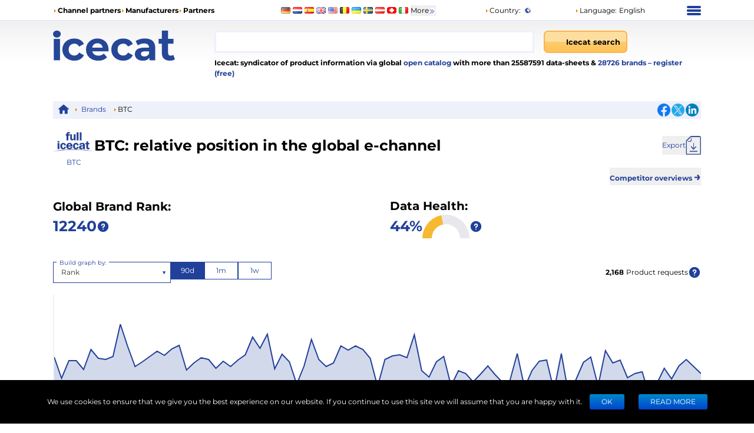

--- FILE ---
content_type: application/javascript; charset=UTF-8
request_url: https://icecat.lu/_next/static/chunks/2760.74615b259cc5b864.js
body_size: 5682
content:
(self.webpackChunk_N_E=self.webpackChunk_N_E||[]).push([[2760],{2309:(t,e,n)=>{"use strict";n.d(e,{A:()=>function t(){var e,n,l,f=(e=(0,u.Gu)(),n=1,(l=e(i(1),a(n))).constant=function(t){return arguments.length?e(i(n=+t),a(n)):n},(0,r.C)(l));return f.copy=function(){return(0,u.C)(f,t()).constant(f.constant())},o.C.apply(f,arguments)}});var r=n(38013),u=n(85790),o=n(2592);function i(t){return function(e){return Math.sign(e)*Math.log1p(Math.abs(e/t))}}function a(t){return function(e){return Math.sign(e)*Math.expm1(Math.abs(e))*t}}},3979:(t,e,n)=>{var r=n(71747);t.exports=n(83611)(r)},4517:(t,e,n)=>{var r=n(37973),u=n(57410),o=n(44577);t.exports=r&&1/o(new r([,-0]))[1]==1/0?function(t){return new r(t)}:u},5051:(t,e,n)=>{var r=n(92441),u=n(71266);t.exports=function(t,e,n,o){var i=n.length,a=i,l=!o;if(null==t)return!a;for(t=Object(t);i--;){var f=n[i];if(l&&f[2]?f[1]!==t[f[0]]:!(f[0]in t))return!1}for(;++i<a;){var s=(f=n[i])[0],c=t[s],g=f[1];if(l&&f[2]){if(void 0===c&&!(s in t))return!1}else{var h=new r;if(o)var v=o(c,g,s,t,e,h);if(!(void 0===v?u(g,c,3,o,h):v))return!1}}return!0}},5115:t=>{t.exports=function(t){return function(e){return null==e?void 0:e[t]}}},5323:(t,e,n)=>{var r=n(75448),u=n(94175),o=n(83720),i=n(65930);t.exports=o(function(t,e){if(null==t)return[];var n=e.length;return n>1&&i(t,e[0],e[1])?e=[]:n>2&&i(e[0],e[1],e[2])&&(e=[e[0]]),u(t,r(e,1),[])})},5521:(t,e,n)=>{"use strict";n.d(e,{A:()=>u});var r=(0,n(12764).A)(function(t){t.setUTCDate(1),t.setUTCHours(0,0,0,0)},function(t,e){t.setUTCMonth(t.getUTCMonth()+e)},function(t,e){return e.getUTCMonth()-t.getUTCMonth()+(e.getUTCFullYear()-t.getUTCFullYear())*12},function(t){return t.getUTCMonth()});let u=r;r.range},11861:(t,e,n)=>{"use strict";n.d(e,{TW:()=>a,UA:()=>o,dA:()=>i});var r=n(85920),u=n(64205);let o=(0,r.f)(t=>t.setHours(0,0,0,0),(t,e)=>t.setDate(t.getDate()+e),(t,e)=>(e-t-(e.getTimezoneOffset()-t.getTimezoneOffset())*u.rR)/u.Nm,t=>t.getDate()-1);o.range;let i=(0,r.f)(t=>{t.setUTCHours(0,0,0,0)},(t,e)=>{t.setUTCDate(t.getUTCDate()+e)},(t,e)=>(e-t)/u.Nm,t=>t.getUTCDate()-1);i.range;let a=(0,r.f)(t=>{t.setUTCHours(0,0,0,0)},(t,e)=>{t.setUTCDate(t.getUTCDate()+e)},(t,e)=>(e-t)/u.Nm,t=>Math.floor(t/u.Nm));a.range},12792:(t,e,n)=>{"use strict";n.d(e,{yE:()=>C,Cf:()=>p,lk:()=>M,$Z:()=>d});var r=n(47661),u=n(28443),o=n(64205),i=n(85920);let a=(0,i.f)(()=>{},(t,e)=>{t.setTime(+t+e)},(t,e)=>e-t);a.every=t=>isFinite(t=Math.floor(t))&&t>0?t>1?(0,i.f)(e=>{e.setTime(Math.floor(e/t)*t)},(e,n)=>{e.setTime(+e+n*t)},(e,n)=>(n-e)/t):a:null,a.range;var l=n(52385),f=n(79966),s=n(52147),c=n(11861),g=n(66121),h=n(54173),v=n(22332);function T(t,e,n,i,f,s){let c=[[l.R,1,o.Tt],[l.R,5,5*o.Tt],[l.R,15,15*o.Tt],[l.R,30,30*o.Tt],[s,1,o.rR],[s,5,5*o.rR],[s,15,15*o.rR],[s,30,30*o.rR],[f,1,o.JJ],[f,3,3*o.JJ],[f,6,6*o.JJ],[f,12,12*o.JJ],[i,1,o.Nm],[i,2,2*o.Nm],[n,1,o.Fq],[e,1,o.Pv],[e,3,3*o.Pv],[t,1,o.MP]];function g(e,n,i){let l=Math.abs(n-e)/i,f=(0,r.A)(([,,t])=>t).right(c,l);if(f===c.length)return t.every((0,u.sG)(e/o.MP,n/o.MP,i));if(0===f)return a.every(Math.max((0,u.sG)(e,n,i),1));let[s,g]=c[l/c[f-1][2]<c[f][2]/l?f-1:f];return s.every(g)}return[function(t,e,n){let r=e<t;r&&([t,e]=[e,t]);let u=n&&"function"==typeof n.range?n:g(t,e,n),o=u?u.range(t,+e+1):[];return r?o.reverse():o},g]}let[d,M]=T(v.Mb,h.R6,g.Hl,c.TW,s.pz,f.vD),[p,C]=T(v.he,h.Ui,g.YP,c.UA,s.Ag,f.wX)},16637:(t,e,n)=>{"use strict";n.d(e,{A:()=>v});var r=n(12792),u=n(22332),o=n(54173),i=n(66121),a=n(11861),l=n(52147),f=n(79966),s=n(52385),c=n(7734),g=n(52999),h=n(2592);function v(){return h.C.apply((0,g.B)(r.$Z,r.lk,u.Mb,o.R6,i.Hl,a.dA,l.pz,f.vD,s.R,c.aL).domain([Date.UTC(2e3,0,1),Date.UTC(2e3,0,2)]),arguments)}},17578:(t,e,n)=>{var r=n(57408);t.exports=function(t,e,n){for(var u=-1,o=t.criteria,i=e.criteria,a=o.length,l=n.length;++u<a;){var f=r(o[u],i[u]);if(f){if(u>=l)return f;return f*("desc"==n[u]?-1:1)}}return t.index-e.index}},20067:t=>{t.exports=function(t,e){var n=t.length;for(t.sort(e);n--;)t[n]=t[n].value;return t}},21641:(t,e,n)=>{"use strict";n.d(e,{A:()=>o,z:()=>i});var r=n(2592),u=n(93478);function o(){var t,e,n=(0,u.A)().unknown(void 0),i=n.domain,a=n.range,l=0,f=1,s=!1,c=0,g=0,h=.5;function v(){var n=i().length,r=f<l,u=r?f:l,o=r?l:f;t=(o-u)/Math.max(1,n-c+2*g),s&&(t=Math.floor(t)),u+=(o-u-t*(n-c))*h,e=t*(1-c),s&&(u=Math.round(u),e=Math.round(e));var v=(function(t,e,n){t*=1,e*=1,n=(u=arguments.length)<2?(e=t,t=0,1):u<3?1:+n;for(var r=-1,u=0|Math.max(0,Math.ceil((e-t)/n)),o=Array(u);++r<u;)o[r]=t+r*n;return o})(n).map(function(e){return u+t*e});return a(r?v.reverse():v)}return delete n.unknown,n.domain=function(t){return arguments.length?(i(t),v()):i()},n.range=function(t){return arguments.length?([l,f]=t,l*=1,f*=1,v()):[l,f]},n.rangeRound=function(t){return[l,f]=t,l*=1,f*=1,s=!0,v()},n.bandwidth=function(){return e},n.step=function(){return t},n.round=function(t){return arguments.length?(s=!!t,v()):s},n.padding=function(t){return arguments.length?(c=Math.min(1,g=+t),v()):c},n.paddingInner=function(t){return arguments.length?(c=Math.min(1,t),v()):c},n.paddingOuter=function(t){return arguments.length?(g=+t,v()):g},n.align=function(t){return arguments.length?(h=Math.max(0,Math.min(1,t)),v()):h},n.copy=function(){return o(i(),[l,f]).round(s).paddingInner(c).paddingOuter(g).align(h)},r.C.apply(v(),arguments)}function i(){return function t(e){var n=e.copy;return e.padding=e.paddingOuter,delete e.paddingInner,delete e.paddingOuter,e.copy=function(){return t(n())},e}(o.apply(null,arguments).paddingInner(1))}},22094:(t,e,n)=>{"use strict";n.d(e,{A:()=>o});var r=n(12764),u=(0,r.A)(function(){},function(t,e){t.setTime(+t+e)},function(t,e){return e-t});u.every=function(t){return isFinite(t=Math.floor(t))&&t>0?t>1?(0,r.A)(function(e){e.setTime(Math.floor(e/t)*t)},function(e,n){e.setTime(+e+n*t)},function(e,n){return(n-e)/t}):u:null};let o=u;u.range},22332:(t,e,n)=>{"use strict";n.d(e,{Mb:()=>o,he:()=>u});var r=n(85920);let u=(0,r.f)(t=>{t.setMonth(0,1),t.setHours(0,0,0,0)},(t,e)=>{t.setFullYear(t.getFullYear()+e)},(t,e)=>e.getFullYear()-t.getFullYear(),t=>t.getFullYear());u.every=t=>isFinite(t=Math.floor(t))&&t>0?(0,r.f)(e=>{e.setFullYear(Math.floor(e.getFullYear()/t)*t),e.setMonth(0,1),e.setHours(0,0,0,0)},(e,n)=>{e.setFullYear(e.getFullYear()+n*t)}):null,u.range;let o=(0,r.f)(t=>{t.setUTCMonth(0,1),t.setUTCHours(0,0,0,0)},(t,e)=>{t.setUTCFullYear(t.getUTCFullYear()+e)},(t,e)=>e.getUTCFullYear()-t.getUTCFullYear(),t=>t.getUTCFullYear());o.every=t=>isFinite(t=Math.floor(t))&&t>0?(0,r.f)(e=>{e.setUTCFullYear(Math.floor(e.getUTCFullYear()/t)*t),e.setUTCMonth(0,1),e.setUTCHours(0,0,0,0)},(e,n)=>{e.setUTCFullYear(e.getUTCFullYear()+n*t)}):null,o.range},25702:(t,e,n)=>{var r=n(47871),u=n(68839);t.exports=function(t,e){return t&&t.length?u(t,r(e,2)):[]}},26539:(t,e,n)=>{"use strict";function r(t){return function(){return t}}n.d(e,{A:()=>r})},28613:(t,e,n)=>{"use strict";n.d(e,{A:()=>i});var r=n(12764),u=n(99337),o=(0,r.A)(function(t){t.setTime(t-t.getMilliseconds())},function(t,e){t.setTime(+t+e*u.Tt)},function(t,e){return(e-t)/u.Tt},function(t){return t.getUTCSeconds()});let i=o;o.range},33854:(t,e,n)=>{var r=n(98825);t.exports=function(t){return t==t&&!r(t)}},37335:(t,e,n)=>{var r=n(5051),u=n(39234),o=n(69525);t.exports=function(t){var e=u(t);return 1==e.length&&e[0][2]?o(e[0][0],e[0][1]):function(n){return n===t||r(n,t,e)}}},39234:(t,e,n)=>{var r=n(33854),u=n(69750);t.exports=function(t){for(var e=u(t),n=e.length;n--;){var o=e[n],i=t[o];e[n]=[o,i,r(i)]}return e}},42783:(t,e,n)=>{"use strict";n.d(e,{A:()=>i});var r=n(12764),u=n(99337),o=(0,r.A)(function(t){t.setUTCMinutes(0,0,0)},function(t,e){t.setTime(+t+e*u.JJ)},function(t,e){return(e-t)/u.JJ},function(t){return t.getUTCHours()});let i=o;o.range},42895:(t,e,n)=>{"use strict";function r(t,e){t=t.slice();var n,r=0,u=t.length-1,o=t[r],i=t[u];return i<o&&(n=r,r=u,u=n,n=o,o=i,i=n),t[r]=e.floor(o),t[u]=e.ceil(i),t}n.d(e,{A:()=>r})},44153:(t,e,n)=>{"use strict";n.d(e,{A:()=>u});var r=(0,n(12764).A)(function(t){t.setDate(1),t.setHours(0,0,0,0)},function(t,e){t.setMonth(t.getMonth()+e)},function(t,e){return e.getMonth()-t.getMonth()+(e.getFullYear()-t.getFullYear())*12},function(t){return t.getMonth()});let u=r;r.range},44239:(t,e,n)=>{var r=n(68839);t.exports=function(t){return t&&t.length?r(t):[]}},45838:(t,e,n)=>{var r=n(82166),u=n(99969),o=n(72115),i=o&&o.isDate;t.exports=i?u(i):r},47871:(t,e,n)=>{var r=n(37335),u=n(60490),o=n(27148),i=n(93007),a=n(89059);t.exports=function(t){return"function"==typeof t?t:null==t?o:"object"==typeof t?i(t)?u(t[0],t[1]):r(t):a(t)}},52147:(t,e,n)=>{"use strict";n.d(e,{Ag:()=>o,pz:()=>i});var r=n(85920),u=n(64205);let o=(0,r.f)(t=>{t.setTime(t-t.getMilliseconds()-t.getSeconds()*u.Tt-t.getMinutes()*u.rR)},(t,e)=>{t.setTime(+t+e*u.JJ)},(t,e)=>(e-t)/u.JJ,t=>t.getHours());o.range;let i=(0,r.f)(t=>{t.setUTCMinutes(0,0,0)},(t,e)=>{t.setTime(+t+e*u.JJ)},(t,e)=>(e-t)/u.JJ,t=>t.getUTCHours());i.range},52385:(t,e,n)=>{"use strict";n.d(e,{R:()=>o});var r=n(85920),u=n(64205);let o=(0,r.f)(t=>{t.setTime(t-t.getMilliseconds())},(t,e)=>{t.setTime(+t+e*u.Tt)},(t,e)=>(e-t)/u.Tt,t=>t.getUTCSeconds());o.range},52999:(t,e,n)=>{"use strict";n.d(e,{A:()=>p,B:()=>M});var r=n(12792),u=n(22332),o=n(54173),i=n(66121),a=n(11861),l=n(52147),f=n(79966),s=n(52385),c=n(7734),g=n(85790),h=n(2592),v=n(42895);function T(t){return new Date(t)}function d(t){return t instanceof Date?+t:+new Date(+t)}function M(t,e,n,r,u,o,i,a,l,f){var s=(0,g.Ay)(),c=s.invert,h=s.domain,p=f(".%L"),C=f(":%S"),m=f("%I:%M"),U=f("%I %p"),A=f("%a %d"),D=f("%b %d"),y=f("%B"),x=f("%Y");function F(t){return(l(t)<t?p:a(t)<t?C:i(t)<t?m:o(t)<t?U:r(t)<t?u(t)<t?A:D:n(t)<t?y:x)(t)}return s.invert=function(t){return new Date(c(t))},s.domain=function(t){return arguments.length?h(Array.from(t,d)):h().map(T)},s.ticks=function(e){var n=h();return t(n[0],n[n.length-1],null==e?10:e)},s.tickFormat=function(t,e){return null==e?F:f(e)},s.nice=function(t){var n=h();return t&&"function"==typeof t.range||(t=e(n[0],n[n.length-1],null==t?10:t)),t?h((0,v.A)(n,t)):s},s.copy=function(){return(0,g.C)(s,M(t,e,n,r,u,o,i,a,l,f))},s}function p(){return h.C.apply(M(r.Cf,r.yE,u.he,o.Ui,i.YP,a.UA,l.Ag,f.wX,s.R,c.DC).domain([new Date(2e3,0,1),new Date(2e3,0,2)]),arguments)}},54173:(t,e,n)=>{"use strict";n.d(e,{R6:()=>o,Ui:()=>u});var r=n(85920);let u=(0,r.f)(t=>{t.setDate(1),t.setHours(0,0,0,0)},(t,e)=>{t.setMonth(t.getMonth()+e)},(t,e)=>e.getMonth()-t.getMonth()+(e.getFullYear()-t.getFullYear())*12,t=>t.getMonth());u.range;let o=(0,r.f)(t=>{t.setUTCDate(1),t.setUTCHours(0,0,0,0)},(t,e)=>{t.setUTCMonth(t.getUTCMonth()+e)},(t,e)=>e.getUTCMonth()-t.getUTCMonth()+(e.getUTCFullYear()-t.getUTCFullYear())*12,t=>t.getUTCMonth());o.range},57408:(t,e,n)=>{var r=n(76014);t.exports=function(t,e){if(t!==e){var n=void 0!==t,u=null===t,o=t==t,i=r(t),a=void 0!==e,l=null===e,f=e==e,s=r(e);if(!l&&!s&&!i&&t>e||i&&a&&f&&!l&&!s||u&&a&&f||!n&&f||!o)return 1;if(!u&&!i&&!s&&t<e||s&&n&&o&&!u&&!i||l&&n&&o||!a&&o||!f)return -1}return 0}},57410:t=>{t.exports=function(){}},58501:(t,e,n)=>{"use strict";n.d(e,{A:()=>i});var r=n(12764),u=n(99337),o=(0,r.A)(function(t){t.setUTCSeconds(0,0)},function(t,e){t.setTime(+t+e*u.rR)},function(t,e){return(e-t)/u.rR},function(t){return t.getUTCMinutes()});let i=o;o.range},60055:(t,e,n)=>{"use strict";n.d(e,{A:()=>i});var r=n(12764),u=n(99337),o=(0,r.A)(function(t){t.setTime(t-t.getMilliseconds()-t.getSeconds()*u.Tt-t.getMinutes()*u.rR)},function(t,e){t.setTime(+t+e*u.JJ)},function(t,e){return(e-t)/u.JJ},function(t){return t.getHours()});let i=o;o.range},60490:(t,e,n)=>{var r=n(71266),u=n(7766),o=n(48217),i=n(33582),a=n(33854),l=n(69525),f=n(52141);t.exports=function(t,e){return i(t)&&a(e)?l(f(t),e):function(n){var i=u(n,t);return void 0===i&&i===e?o(n,t):r(e,i,3)}}},61733:(t,e,n)=>{var r=n(23550);t.exports=function(t){return function(e){return r(e,t)}}},64205:(t,e,n)=>{"use strict";n.d(e,{Fq:()=>a,JJ:()=>o,MP:()=>f,Nm:()=>i,Pv:()=>l,Tt:()=>r,rR:()=>u});let r=1e3,u=6e4,o=36e5,i=864e5,a=6048e5,l=2592e6,f=31536e6},66121:(t,e,n)=>{"use strict";n.d(e,{Hl:()=>v,YP:()=>i});var r=n(85920),u=n(64205);function o(t){return(0,r.f)(e=>{e.setDate(e.getDate()-(e.getDay()+7-t)%7),e.setHours(0,0,0,0)},(t,e)=>{t.setDate(t.getDate()+7*e)},(t,e)=>(e-t-(e.getTimezoneOffset()-t.getTimezoneOffset())*u.rR)/u.Fq)}let i=o(0),a=o(1),l=o(2),f=o(3),s=o(4),c=o(5),g=o(6);function h(t){return(0,r.f)(e=>{e.setUTCDate(e.getUTCDate()-(e.getUTCDay()+7-t)%7),e.setUTCHours(0,0,0,0)},(t,e)=>{t.setUTCDate(t.getUTCDate()+7*e)},(t,e)=>(e-t)/u.Fq)}i.range,a.range,l.range,f.range,s.range,c.range,g.range;let v=h(0),T=h(1),d=h(2),M=h(3),p=h(4),C=h(5),m=h(6);v.range,T.range,d.range,M.range,p.range,C.range,m.range},68839:(t,e,n)=>{var r=n(19465),u=n(39913),o=n(24065),i=n(28389),a=n(4517),l=n(44577);t.exports=function(t,e,n){var f=-1,s=u,c=t.length,g=!0,h=[],v=h;if(n)g=!1,s=o;else if(c>=200){var T=e?null:a(t);if(T)return l(T);g=!1,s=i,v=new r}else v=e?[]:h;t:for(;++f<c;){var d=t[f],M=e?e(d):d;if(d=n||0!==d?d:0,g&&M==M){for(var p=v.length;p--;)if(v[p]===M)continue t;e&&v.push(M),h.push(d)}else s(v,M,n)||(v!==h&&v.push(M),h.push(d))}return h}},69525:t=>{t.exports=function(t,e){return function(n){return null!=n&&n[t]===e&&(void 0!==e||t in Object(n))}}},71747:(t,e,n)=>{var r=n(95345),u=n(69750);t.exports=function(t,e){return t&&r(t,e,u)}},79036:(t,e,n)=>{"use strict";function r(t){return"object"==typeof t&&"length"in t?t:Array.from(t)}n.d(e,{A:()=>r}),Array.prototype.slice},79966:(t,e,n)=>{"use strict";n.d(e,{vD:()=>i,wX:()=>o});var r=n(85920),u=n(64205);let o=(0,r.f)(t=>{t.setTime(t-t.getMilliseconds()-t.getSeconds()*u.Tt)},(t,e)=>{t.setTime(+t+e*u.rR)},(t,e)=>(e-t)/u.rR,t=>t.getMinutes());o.range;let i=(0,r.f)(t=>{t.setUTCSeconds(0,0)},(t,e)=>{t.setTime(+t+e*u.rR)},(t,e)=>(e-t)/u.rR,t=>t.getUTCMinutes());i.range},82166:(t,e,n)=>{var r=n(89950),u=n(28654);t.exports=function(t){return u(t)&&"[object Date]"==r(t)}},83611:(t,e,n)=>{var r=n(27136);t.exports=function(t,e){return function(n,u){if(null==n)return n;if(!r(n))return t(n,u);for(var o=n.length,i=e?o:-1,a=Object(n);(e?i--:++i<o)&&!1!==u(a[i],i,a););return n}}},85920:(t,e,n)=>{"use strict";n.d(e,{f:()=>function t(e,n,o,i){function a(t){return e(t=0==arguments.length?new Date:new Date(+t)),t}return a.floor=t=>(e(t=new Date(+t)),t),a.ceil=t=>(e(t=new Date(t-1)),n(t,1),e(t),t),a.round=t=>{let e=a(t),n=a.ceil(t);return t-e<n-t?e:n},a.offset=(t,e)=>(n(t=new Date(+t),null==e?1:Math.floor(e)),t),a.range=(t,r,u)=>{let o,i=[];if(t=a.ceil(t),u=null==u?1:Math.floor(u),!(t<r)||!(u>0))return i;do i.push(o=new Date(+t)),n(t,u),e(t);while(o<t&&t<r);return i},a.filter=r=>t(t=>{if(t>=t)for(;e(t),!r(t);)t.setTime(t-1)},(t,e)=>{if(t>=t)if(e<0)for(;++e<=0;)for(;n(t,-1),!r(t););else for(;--e>=0;)for(;n(t,1),!r(t););}),o&&(a.count=(t,n)=>(r.setTime(+t),u.setTime(+n),e(r),e(u),Math.floor(o(r,u))),a.every=t=>isFinite(t=Math.floor(t))&&t>0?t>1?a.filter(i?e=>i(e)%t==0:e=>a.count(0,e)%t==0):a:null),a}});let r=new Date,u=new Date},89059:(t,e,n)=>{var r=n(5115),u=n(61733),o=n(33582),i=n(52141);t.exports=function(t){return o(t)?r(i(t)):u(t)}},92416:(t,e,n)=>{"use strict";n.d(e,{A:()=>function t(){let e=(function(t){let e,n,a=t(f,s),l=a.domain,T=10;function d(){var r,u;return e=(r=T)===Math.E?Math.log:10===r&&Math.log10||2===r&&Math.log2||(r=Math.log(r),t=>Math.log(t)/r),n=10===(u=T)?h:u===Math.E?Math.exp:t=>Math.pow(u,t),l()[0]<0?(e=v(e),n=v(n),t(c,g)):t(f,s),a}return a.base=function(t){return arguments.length?(T=+t,d()):T},a.domain=function(t){return arguments.length?(l(t),d()):l()},a.ticks=t=>{let u,o,i=l(),a=i[0],f=i[i.length-1],s=f<a;s&&([a,f]=[f,a]);let c=e(a),g=e(f),h=null==t?10:+t,v=[];if(!(T%1)&&g-c<h){if(c=Math.floor(c),g=Math.ceil(g),a>0){for(;c<=g;++c)for(u=1;u<T;++u)if(!((o=c<0?u/n(-c):u*n(c))<a)){if(o>f)break;v.push(o)}}else for(;c<=g;++c)for(u=T-1;u>=1;--u)if(!((o=c>0?u/n(-c):u*n(c))<a)){if(o>f)break;v.push(o)}2*v.length<h&&(v=(0,r.Ay)(a,f,h))}else v=(0,r.Ay)(c,g,Math.min(g-c,h)).map(n);return s?v.reverse():v},a.tickFormat=(t,r)=>{if(null==t&&(t=10),null==r&&(r=10===T?"s":","),"function"!=typeof r&&(T%1||null!=(r=(0,u.A)(r)).precision||(r.trim=!0),r=(0,o.GP)(r)),t===1/0)return r;let i=Math.max(1,T*t/a.ticks().length);return t=>{let u=t/n(Math.round(e(t)));return u*T<T-.5&&(u*=T),u<=i?r(t):""}},a.nice=()=>l((0,i.A)(l(),{floor:t=>n(Math.floor(e(t))),ceil:t=>n(Math.ceil(e(t)))})),a})((0,a.Gu)()).domain([1,10]);return e.copy=()=>(0,a.C)(e,t()).base(e.base()),l.C.apply(e,arguments),e}});var r=n(28443),u=n(92420),o=n(51351),i=n(42895),a=n(85790),l=n(2592);function f(t){return Math.log(t)}function s(t){return Math.exp(t)}function c(t){return-Math.log(-t)}function g(t){return-Math.exp(-t)}function h(t){return isFinite(t)?+("1e"+t):t<0?0:t}function v(t){return(e,n)=>-t(-e,n)}},94175:(t,e,n)=>{var r=n(59930),u=n(23550),o=n(47871),i=n(96640),a=n(20067),l=n(99969),f=n(17578),s=n(27148),c=n(93007);t.exports=function(t,e,n){e=e.length?r(e,function(t){return c(t)?function(e){return u(e,1===t.length?t[0]:t)}:t}):[s];var g=-1;return e=r(e,l(o)),a(i(t,function(t,n,u){return{criteria:r(e,function(e){return e(t)}),index:++g,value:t}}),function(t,e){return f(t,e,n)})}},96640:(t,e,n)=>{var r=n(3979),u=n(27136);t.exports=function(t,e){var n=-1,o=u(t)?Array(t.length):[];return r(t,function(t,r,u){o[++n]=e(t,r,u)}),o}},98125:(t,e,n)=>{"use strict";n.d(e,{A:()=>i});var r=n(12764),u=n(99337),o=(0,r.A)(function(t){t.setTime(t-t.getMilliseconds()-t.getSeconds()*u.Tt)},function(t,e){t.setTime(+t+e*u.rR)},function(t,e){return(e-t)/u.rR},function(t){return t.getMinutes()});let i=o;o.range}}]);